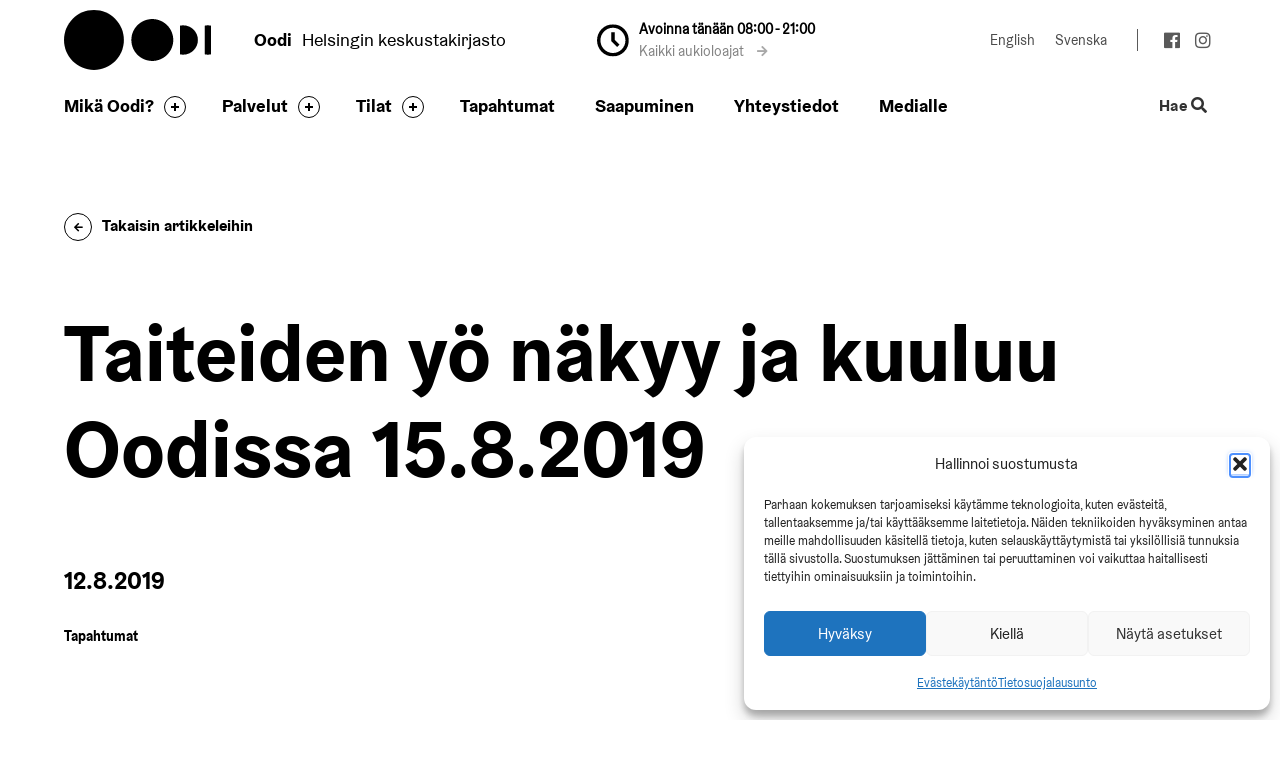

--- FILE ---
content_type: text/html; charset=UTF-8
request_url: https://oodihelsinki.fi/taiteiden-yo-nakyy-ja-kuuluu-oodissa-15-8/
body_size: 16049
content:
<!doctype html> <html class="no-js" lang="fi" data-wpml=> <head> <meta charset="utf-8"> <meta http-equiv="X-UA-Compatible" content="IE=edge,chrome=1"> <meta name="viewport" content="width=device-width, initial-scale=1.0"> <link rel="dns-prefetch" href="//cdnjs.cloudflare.com"> <link rel="dns-prefetch" href="//fonts.googleapis.com"> <link rel="dns-prefetch" href="//ajax.googleapis.com"> <link rel="dns-prefetch" href="//s3.amazonaws.com"> <link rel="dns-prefetch" href="//use.fontawesome.com"> <meta name='robots' content='index, follow, max-image-preview:large, max-snippet:-1, max-video-preview:-1' /> <link rel="alternate" hreflang="fi" href="https://oodihelsinki.fi/taiteiden-yo-nakyy-ja-kuuluu-oodissa-15-8/" /> <link rel="alternate" hreflang="x-default" href="https://oodihelsinki.fi/taiteiden-yo-nakyy-ja-kuuluu-oodissa-15-8/" /> <title>Taiteiden yö näkyy ja kuuluu Oodissa 15.8.2019 - Oodi</title> <link rel="canonical" href="http://oodihelsinki.fi/taiteiden-yo-nakyy-ja-kuuluu-oodissa-15-8/" /> <meta property="og:locale" content="fi_FI" /> <meta property="og:type" content="article" /> <meta property="og:title" content="Taiteiden yö näkyy ja kuuluu Oodissa 15.8.2019 - Oodi" /> <meta property="og:description" content="Taiteiden yö näkyy ja kuuluu Oodissa monipuolisena ohjelmana. Muodonmuutos-maratonilla kuullaan Franz Kafkan klassikkoteos ääneen luettuna. Musiikkitarjonnasta vastaavat mustalaismusiikkia soittava Valkolaiset, kaukasialaisyhtye Kavkaz, Kuorojen kierrokseen osallistuvat kuorot sekä akustistista punkkia esittävä Kirkuvien raivohullujen puolue. Alakerran aulan Dance Croquis- ja Figureprints-tunneilla tanssi ja kuvataide yhdistyvät kiehtovalla tavalla. Helsinki-info tarjoaa Taiteiden yönä eri kielisiä opastuskierroksia sekä mahdollisuuden tutustua [&hellip;]" /> <meta property="og:url" content="https://oodihelsinki.fi/taiteiden-yo-nakyy-ja-kuuluu-oodissa-15-8/" /> <meta property="og:site_name" content="Oodi" /> <meta property="article:published_time" content="2019-08-12T10:11:28+00:00" /> <meta property="article:modified_time" content="2025-12-02T12:26:27+00:00" /> <meta property="og:image" content="https://oodihelsinki.fi/wp-content/uploads/2013/06/Oodi_Taiteiden_yo_1920x1080.jpg" /> <meta property="og:image:width" content="1920" /> <meta property="og:image:height" content="1080" /> <meta property="og:image:type" content="image/jpeg" /> <meta name="author" content="Soila" /> <meta name="twitter:card" content="summary_large_image" /> <meta name="twitter:label1" content="Written by" /> <meta name="twitter:data1" content="Soila" /> <meta name="twitter:label2" content="Est. reading time" /> <meta name="twitter:data2" content="6 minutes" /> <script type="application/ld+json" class="yoast-schema-graph">{"@context":"https://schema.org","@graph":[{"@type":"Article","@id":"https://oodihelsinki.fi/taiteiden-yo-nakyy-ja-kuuluu-oodissa-15-8/#article","isPartOf":{"@id":"https://oodihelsinki.fi/taiteiden-yo-nakyy-ja-kuuluu-oodissa-15-8/"},"author":{"name":"Soila","@id":"https://oodihelsinki.fi/#/schema/person/f1a94c2079ddda0dd68f746196d84811"},"headline":"Taiteiden yö näkyy ja kuuluu Oodissa 15.8.2019","datePublished":"2019-08-12T10:11:28+00:00","dateModified":"2025-12-02T12:26:27+00:00","mainEntityOfPage":{"@id":"https://oodihelsinki.fi/taiteiden-yo-nakyy-ja-kuuluu-oodissa-15-8/"},"wordCount":882,"commentCount":0,"image":{"@id":"https://oodihelsinki.fi/taiteiden-yo-nakyy-ja-kuuluu-oodissa-15-8/#primaryimage"},"thumbnailUrl":"https://oodihelsinki.fi/wp-content/uploads/2013/06/Oodi_Taiteiden_yo_1920x1080.jpg","keywords":["Tapahtumat"],"articleSection":["Tapahtumat","Uutiset"],"inLanguage":"fi","potentialAction":[{"@type":"CommentAction","name":"Comment","target":["https://oodihelsinki.fi/taiteiden-yo-nakyy-ja-kuuluu-oodissa-15-8/#respond"]}]},{"@type":"WebPage","@id":"https://oodihelsinki.fi/taiteiden-yo-nakyy-ja-kuuluu-oodissa-15-8/","url":"https://oodihelsinki.fi/taiteiden-yo-nakyy-ja-kuuluu-oodissa-15-8/","name":"Taiteiden yö näkyy ja kuuluu Oodissa 15.8.2019 - Oodi","isPartOf":{"@id":"https://oodihelsinki.fi/#website"},"primaryImageOfPage":{"@id":"https://oodihelsinki.fi/taiteiden-yo-nakyy-ja-kuuluu-oodissa-15-8/#primaryimage"},"image":{"@id":"https://oodihelsinki.fi/taiteiden-yo-nakyy-ja-kuuluu-oodissa-15-8/#primaryimage"},"thumbnailUrl":"https://oodihelsinki.fi/wp-content/uploads/2013/06/Oodi_Taiteiden_yo_1920x1080.jpg","datePublished":"2019-08-12T10:11:28+00:00","dateModified":"2025-12-02T12:26:27+00:00","author":{"@id":"https://oodihelsinki.fi/#/schema/person/f1a94c2079ddda0dd68f746196d84811"},"breadcrumb":{"@id":"https://oodihelsinki.fi/taiteiden-yo-nakyy-ja-kuuluu-oodissa-15-8/#breadcrumb"},"inLanguage":"fi","potentialAction":[{"@type":"ReadAction","target":["https://oodihelsinki.fi/taiteiden-yo-nakyy-ja-kuuluu-oodissa-15-8/"]}]},{"@type":"ImageObject","inLanguage":"fi","@id":"https://oodihelsinki.fi/taiteiden-yo-nakyy-ja-kuuluu-oodissa-15-8/#primaryimage","url":"https://oodihelsinki.fi/wp-content/uploads/2013/06/Oodi_Taiteiden_yo_1920x1080.jpg","contentUrl":"https://oodihelsinki.fi/wp-content/uploads/2013/06/Oodi_Taiteiden_yo_1920x1080.jpg","width":1920,"height":1080,"caption":"Kuvituskuva / Dekorativ bild / Decorative image"},{"@type":"BreadcrumbList","@id":"https://oodihelsinki.fi/taiteiden-yo-nakyy-ja-kuuluu-oodissa-15-8/#breadcrumb","itemListElement":[{"@type":"ListItem","position":1,"name":"Uutiset","item":"https://oodihelsinki.fi/uutiset/"},{"@type":"ListItem","position":2,"name":"Tapahtumat","item":"https://oodihelsinki.fi/tag/tapahtumat/"},{"@type":"ListItem","position":3,"name":"Taiteiden yö näkyy ja kuuluu Oodissa 15.8.2019"}]},{"@type":"WebSite","@id":"https://oodihelsinki.fi/#website","url":"https://oodihelsinki.fi/","name":"Oodi","description":"","potentialAction":[{"@type":"SearchAction","target":{"@type":"EntryPoint","urlTemplate":"https://oodihelsinki.fi/?s={search_term_string}"},"query-input":{"@type":"PropertyValueSpecification","valueRequired":true,"valueName":"search_term_string"}}],"inLanguage":"fi"},{"@type":"Person","@id":"https://oodihelsinki.fi/#/schema/person/f1a94c2079ddda0dd68f746196d84811","name":"Soila","url":"https://oodihelsinki.fi/author/soila/"}]}</script> <link rel='dns-prefetch' href='//code.jquery.com' /> <link rel='dns-prefetch' href='//cdnjs.cloudflare.com' /> <link rel='dns-prefetch' href='//assets.juicer.io' /> <link rel='dns-prefetch' href='//use.fontawesome.com' /> <style id='wp-img-auto-sizes-contain-inline-css' type='text/css'>
img:is([sizes=auto i],[sizes^="auto," i]){contain-intrinsic-size:3000px 1500px}
/*# sourceURL=wp-img-auto-sizes-contain-inline-css */
</style> <link rel='stylesheet' id='wp-block-library-css' href='https://oodihelsinki.fi/wp-includes/css/dist/block-library/style.min.css' type='text/css' media='all' /> <style id='global-styles-inline-css' type='text/css'>
:root{--wp--preset--aspect-ratio--square: 1;--wp--preset--aspect-ratio--4-3: 4/3;--wp--preset--aspect-ratio--3-4: 3/4;--wp--preset--aspect-ratio--3-2: 3/2;--wp--preset--aspect-ratio--2-3: 2/3;--wp--preset--aspect-ratio--16-9: 16/9;--wp--preset--aspect-ratio--9-16: 9/16;--wp--preset--color--black: #000000;--wp--preset--color--cyan-bluish-gray: #abb8c3;--wp--preset--color--white: #ffffff;--wp--preset--color--pale-pink: #f78da7;--wp--preset--color--vivid-red: #cf2e2e;--wp--preset--color--luminous-vivid-orange: #ff6900;--wp--preset--color--luminous-vivid-amber: #fcb900;--wp--preset--color--light-green-cyan: #7bdcb5;--wp--preset--color--vivid-green-cyan: #00d084;--wp--preset--color--pale-cyan-blue: #8ed1fc;--wp--preset--color--vivid-cyan-blue: #0693e3;--wp--preset--color--vivid-purple: #9b51e0;--wp--preset--gradient--vivid-cyan-blue-to-vivid-purple: linear-gradient(135deg,rgb(6,147,227) 0%,rgb(155,81,224) 100%);--wp--preset--gradient--light-green-cyan-to-vivid-green-cyan: linear-gradient(135deg,rgb(122,220,180) 0%,rgb(0,208,130) 100%);--wp--preset--gradient--luminous-vivid-amber-to-luminous-vivid-orange: linear-gradient(135deg,rgb(252,185,0) 0%,rgb(255,105,0) 100%);--wp--preset--gradient--luminous-vivid-orange-to-vivid-red: linear-gradient(135deg,rgb(255,105,0) 0%,rgb(207,46,46) 100%);--wp--preset--gradient--very-light-gray-to-cyan-bluish-gray: linear-gradient(135deg,rgb(238,238,238) 0%,rgb(169,184,195) 100%);--wp--preset--gradient--cool-to-warm-spectrum: linear-gradient(135deg,rgb(74,234,220) 0%,rgb(151,120,209) 20%,rgb(207,42,186) 40%,rgb(238,44,130) 60%,rgb(251,105,98) 80%,rgb(254,248,76) 100%);--wp--preset--gradient--blush-light-purple: linear-gradient(135deg,rgb(255,206,236) 0%,rgb(152,150,240) 100%);--wp--preset--gradient--blush-bordeaux: linear-gradient(135deg,rgb(254,205,165) 0%,rgb(254,45,45) 50%,rgb(107,0,62) 100%);--wp--preset--gradient--luminous-dusk: linear-gradient(135deg,rgb(255,203,112) 0%,rgb(199,81,192) 50%,rgb(65,88,208) 100%);--wp--preset--gradient--pale-ocean: linear-gradient(135deg,rgb(255,245,203) 0%,rgb(182,227,212) 50%,rgb(51,167,181) 100%);--wp--preset--gradient--electric-grass: linear-gradient(135deg,rgb(202,248,128) 0%,rgb(113,206,126) 100%);--wp--preset--gradient--midnight: linear-gradient(135deg,rgb(2,3,129) 0%,rgb(40,116,252) 100%);--wp--preset--font-size--small: 13px;--wp--preset--font-size--medium: 20px;--wp--preset--font-size--large: 36px;--wp--preset--font-size--x-large: 42px;--wp--preset--spacing--20: 0.44rem;--wp--preset--spacing--30: 0.67rem;--wp--preset--spacing--40: 1rem;--wp--preset--spacing--50: 1.5rem;--wp--preset--spacing--60: 2.25rem;--wp--preset--spacing--70: 3.38rem;--wp--preset--spacing--80: 5.06rem;--wp--preset--shadow--natural: 6px 6px 9px rgba(0, 0, 0, 0.2);--wp--preset--shadow--deep: 12px 12px 50px rgba(0, 0, 0, 0.4);--wp--preset--shadow--sharp: 6px 6px 0px rgba(0, 0, 0, 0.2);--wp--preset--shadow--outlined: 6px 6px 0px -3px rgb(255, 255, 255), 6px 6px rgb(0, 0, 0);--wp--preset--shadow--crisp: 6px 6px 0px rgb(0, 0, 0);}:where(.is-layout-flex){gap: 0.5em;}:where(.is-layout-grid){gap: 0.5em;}body .is-layout-flex{display: flex;}.is-layout-flex{flex-wrap: wrap;align-items: center;}.is-layout-flex > :is(*, div){margin: 0;}body .is-layout-grid{display: grid;}.is-layout-grid > :is(*, div){margin: 0;}:where(.wp-block-columns.is-layout-flex){gap: 2em;}:where(.wp-block-columns.is-layout-grid){gap: 2em;}:where(.wp-block-post-template.is-layout-flex){gap: 1.25em;}:where(.wp-block-post-template.is-layout-grid){gap: 1.25em;}.has-black-color{color: var(--wp--preset--color--black) !important;}.has-cyan-bluish-gray-color{color: var(--wp--preset--color--cyan-bluish-gray) !important;}.has-white-color{color: var(--wp--preset--color--white) !important;}.has-pale-pink-color{color: var(--wp--preset--color--pale-pink) !important;}.has-vivid-red-color{color: var(--wp--preset--color--vivid-red) !important;}.has-luminous-vivid-orange-color{color: var(--wp--preset--color--luminous-vivid-orange) !important;}.has-luminous-vivid-amber-color{color: var(--wp--preset--color--luminous-vivid-amber) !important;}.has-light-green-cyan-color{color: var(--wp--preset--color--light-green-cyan) !important;}.has-vivid-green-cyan-color{color: var(--wp--preset--color--vivid-green-cyan) !important;}.has-pale-cyan-blue-color{color: var(--wp--preset--color--pale-cyan-blue) !important;}.has-vivid-cyan-blue-color{color: var(--wp--preset--color--vivid-cyan-blue) !important;}.has-vivid-purple-color{color: var(--wp--preset--color--vivid-purple) !important;}.has-black-background-color{background-color: var(--wp--preset--color--black) !important;}.has-cyan-bluish-gray-background-color{background-color: var(--wp--preset--color--cyan-bluish-gray) !important;}.has-white-background-color{background-color: var(--wp--preset--color--white) !important;}.has-pale-pink-background-color{background-color: var(--wp--preset--color--pale-pink) !important;}.has-vivid-red-background-color{background-color: var(--wp--preset--color--vivid-red) !important;}.has-luminous-vivid-orange-background-color{background-color: var(--wp--preset--color--luminous-vivid-orange) !important;}.has-luminous-vivid-amber-background-color{background-color: var(--wp--preset--color--luminous-vivid-amber) !important;}.has-light-green-cyan-background-color{background-color: var(--wp--preset--color--light-green-cyan) !important;}.has-vivid-green-cyan-background-color{background-color: var(--wp--preset--color--vivid-green-cyan) !important;}.has-pale-cyan-blue-background-color{background-color: var(--wp--preset--color--pale-cyan-blue) !important;}.has-vivid-cyan-blue-background-color{background-color: var(--wp--preset--color--vivid-cyan-blue) !important;}.has-vivid-purple-background-color{background-color: var(--wp--preset--color--vivid-purple) !important;}.has-black-border-color{border-color: var(--wp--preset--color--black) !important;}.has-cyan-bluish-gray-border-color{border-color: var(--wp--preset--color--cyan-bluish-gray) !important;}.has-white-border-color{border-color: var(--wp--preset--color--white) !important;}.has-pale-pink-border-color{border-color: var(--wp--preset--color--pale-pink) !important;}.has-vivid-red-border-color{border-color: var(--wp--preset--color--vivid-red) !important;}.has-luminous-vivid-orange-border-color{border-color: var(--wp--preset--color--luminous-vivid-orange) !important;}.has-luminous-vivid-amber-border-color{border-color: var(--wp--preset--color--luminous-vivid-amber) !important;}.has-light-green-cyan-border-color{border-color: var(--wp--preset--color--light-green-cyan) !important;}.has-vivid-green-cyan-border-color{border-color: var(--wp--preset--color--vivid-green-cyan) !important;}.has-pale-cyan-blue-border-color{border-color: var(--wp--preset--color--pale-cyan-blue) !important;}.has-vivid-cyan-blue-border-color{border-color: var(--wp--preset--color--vivid-cyan-blue) !important;}.has-vivid-purple-border-color{border-color: var(--wp--preset--color--vivid-purple) !important;}.has-vivid-cyan-blue-to-vivid-purple-gradient-background{background: var(--wp--preset--gradient--vivid-cyan-blue-to-vivid-purple) !important;}.has-light-green-cyan-to-vivid-green-cyan-gradient-background{background: var(--wp--preset--gradient--light-green-cyan-to-vivid-green-cyan) !important;}.has-luminous-vivid-amber-to-luminous-vivid-orange-gradient-background{background: var(--wp--preset--gradient--luminous-vivid-amber-to-luminous-vivid-orange) !important;}.has-luminous-vivid-orange-to-vivid-red-gradient-background{background: var(--wp--preset--gradient--luminous-vivid-orange-to-vivid-red) !important;}.has-very-light-gray-to-cyan-bluish-gray-gradient-background{background: var(--wp--preset--gradient--very-light-gray-to-cyan-bluish-gray) !important;}.has-cool-to-warm-spectrum-gradient-background{background: var(--wp--preset--gradient--cool-to-warm-spectrum) !important;}.has-blush-light-purple-gradient-background{background: var(--wp--preset--gradient--blush-light-purple) !important;}.has-blush-bordeaux-gradient-background{background: var(--wp--preset--gradient--blush-bordeaux) !important;}.has-luminous-dusk-gradient-background{background: var(--wp--preset--gradient--luminous-dusk) !important;}.has-pale-ocean-gradient-background{background: var(--wp--preset--gradient--pale-ocean) !important;}.has-electric-grass-gradient-background{background: var(--wp--preset--gradient--electric-grass) !important;}.has-midnight-gradient-background{background: var(--wp--preset--gradient--midnight) !important;}.has-small-font-size{font-size: var(--wp--preset--font-size--small) !important;}.has-medium-font-size{font-size: var(--wp--preset--font-size--medium) !important;}.has-large-font-size{font-size: var(--wp--preset--font-size--large) !important;}.has-x-large-font-size{font-size: var(--wp--preset--font-size--x-large) !important;}
/*# sourceURL=global-styles-inline-css */
</style> <style id='classic-theme-styles-inline-css' type='text/css'>
/*! This file is auto-generated */
.wp-block-button__link{color:#fff;background-color:#32373c;border-radius:9999px;box-shadow:none;text-decoration:none;padding:calc(.667em + 2px) calc(1.333em + 2px);font-size:1.125em}.wp-block-file__button{background:#32373c;color:#fff;text-decoration:none}
/*# sourceURL=/wp-includes/css/classic-themes.min.css */
</style> <link rel='stylesheet' id='cmplz-general-css' href='https://oodihelsinki.fi/wp-content/plugins/complianz-gdpr-premium/assets/css/cookieblocker.min.css' type='text/css' media='all' /> <link rel='stylesheet' id='font-awesome-css' href='https://use.fontawesome.com/releases/v5.3.1/css/all.css' type='text/css' media='all' /> <link rel='stylesheet' id='swiss-css-css' href='https://oodihelsinki.fi/wp-content/themes/swiss-oodihelsinki/assets/dist/css/bundle.css' type='text/css' media='all' /> <link rel='stylesheet' id='juicer-css-css' href='//assets.juicer.io/embed.css' type='text/css' media='all' /> <link rel='stylesheet' id='searchwp-live-search-css' href='https://oodihelsinki.fi/wp-content/plugins/searchwp-live-ajax-search/assets/styles/style.min.css' type='text/css' media='all' /> <style id='searchwp-live-search-inline-css' type='text/css'>
.searchwp-live-search-result .searchwp-live-search-result--title a {
  font-size: 16px;
}
.searchwp-live-search-result .searchwp-live-search-result--price {
  font-size: 14px;
}
.searchwp-live-search-result .searchwp-live-search-result--add-to-cart .button {
  font-size: 14px;
}

/*# sourceURL=searchwp-live-search-inline-css */
</style> <script type="text/javascript" src="//code.jquery.com/jquery-3.5.1.min.js" id="jquery-js"></script> <script type="text/javascript" src="//cdnjs.cloudflare.com/ajax/libs/modernizr/2.8.3/modernizr.min.js" id="modernizr-js"></script> <meta name="generator" content="WPML ver:4.5.14 stt:1,18,51;" /> <style>.cmplz-hidden {
					display: none !important;
				}</style><meta name="helsinki-matomo" content="989"> <script>var _paq = window._paq = window._paq || []; _paq.push(['trackPageView']); _paq.push(['enableLinkTracking']); (function() { var u="//webanalytics.digiaiiris.com/js/"; _paq.push(['setTrackerUrl', u+'tracker.php']); _paq.push(['setSiteId', '989']); var d=document, g=d.createElement('script'), s=d.getElementsByTagName('script')[0]; g.async=true; g.src=u+'piwik.min.js'; s.parentNode.insertBefore(g,s); })();</script><link rel="icon" href="https://oodihelsinki.fi/wp-content/uploads/2018/05/apple-touch-icon-152x152-150x150.png" sizes="32x32" /> <link rel="icon" href="https://oodihelsinki.fi/wp-content/uploads/2018/05/apple-touch-icon-152x152.png" sizes="192x192" /> <link rel="apple-touch-icon" href="https://oodihelsinki.fi/wp-content/uploads/2018/05/apple-touch-icon-152x152.png" /> <meta name="msapplication-TileImage" content="https://oodihelsinki.fi/wp-content/uploads/2018/05/apple-touch-icon-152x152.png" /> <script>
    if (window.jQuery) {
        if(!window.$) $ = jQuery;
    }
    </script> </head> <body class="wp-singular post-template-default single single-post postid-20816 single-format-standard wp-theme-swiss-oodihelsinki"> <!--[if lt IE 8]> <div class="c-chromeframe"> You are using an <strong>outdated</strong> browser. Please <a href="http://browsehappy.com/">upgrade your browser</a> to improve your experience. </div> <![endif]--> <a href="#c" class="c-skip-to-content js-skip-to-content"> Siirry suoraan sisältöön</a> <header class="b-site-header js-site-header"> <div class="b-site-header__container"> <a class="b-site-header__logo" href="https://oodihelsinki.fi" title="Oodi">Oodi</a> <div class="b-site-header__slogan"> <div class="c-slogan"> <p><span>Oodi</span>Helsingin keskustakirjasto</p> </div> </div> <div class="b-site-header__opening-times-wrapper"> <div class="b-site-header__opening-times-wrapper__clock"> <i class="c-icon c-icon__clock"></i> </div> <div class="b-site-header__opening-times-wrapper__content"> <div class="b-site-header__opening-times-wrapper__content__time"> Avoinna tänään 08:00 - 21:00 </div> <div class="b-site-header__opening-times-wrapper__content__link"> <a href="https://www.oodihelsinki.fi/saapuminen/#aukioloajat">Kaikki aukioloajat <i class="fa fa-arrow-right"></i></a> </div> </div> </div> <div class="b-site-header__extras"> <div class="c-language-switcher"></span><a class="c-language-switcher__item" href="https://oodihelsinki.fi/en/" lang="en" aria-label="Vaihda kieleksi: English">English</a><a class="c-language-switcher__item" href="https://oodihelsinki.fi/sv/" lang="sv" aria-label="Vaihda kieleksi: Svenska">Svenska</a></div> <div class="c-social-media"> <ul class="c-social-media__list"> <li><a href="https://www.facebook.com/keskustakirjastoOodi/" title="facebook"><i class="fab fa-facebook" aria-hidden="true"></i></a></li> <li><a href="https://www.instagram.com/oodihelsinki/" title="instagram"><i class="fab fa-instagram" aria-hidden="true"></i></a></li> </ul> </div> </div> </div> </header> <section class="b-navbar js-navbar js-sticky" role="navigation"> <div class="b-navbar__container"> <a tabindex="-1" class="b-navbar__logo js-navbar-logo" href="https://oodihelsinki.fi" title="Oodi"></a> <div class="b-navbar__navigation"> <nav class="c-primary-navigation"><ul id="menu-primary-navigation-fi" class="c-primary-navigation__items"><li class=" c-primary-navigation__item has-children " ><a href="https://oodihelsinki.fi/mika-oodi/" href="https://oodihelsinki.fi/mika-oodi/">Mikä Oodi?</a> <button class="c-circle-plus js-menu-toggle closed" aria-expanded="false" aria-label="Avaa alavalikko" tabindex="0"> <div class="circle"> <div class="horizontal"></div> <div class="vertical"></div> </div> </button><ul class="c-primary-navigation__submenu js-submenu"><li><ul class="c-primary-navigation__submenu--inner"><li class=" c-primary-navigation__item " ><a href="https://oodihelsinki.fi/mika-oodi/arkkitehtuuri/" href="https://oodihelsinki.fi/mika-oodi/arkkitehtuuri/">Arkkitehtuuri</a></li><li class=" c-primary-navigation__item " ><a href="https://oodihelsinki.fi/mika-oodi/oodin-kumppanit/" href="https://oodihelsinki.fi/mika-oodi/oodin-kumppanit/">Oodin kumppanit</a></li><li class=" c-primary-navigation__item " ><a href="https://oodihelsinki.fi/mika-oodi/oodi-selkokielella/" href="https://oodihelsinki.fi/mika-oodi/oodi-selkokielella/">Oodi selkokielellä</a></li><li class=" c-primary-navigation__item " ><a href="https://oodihelsinki.fi/mika-oodi/taide/" href="https://oodihelsinki.fi/mika-oodi/taide/">Taide</a></li><li class=" c-primary-navigation__item " ><a href="https://oodihelsinki.fi/mika-oodi/tutustumiskierrokset/" href="https://oodihelsinki.fi/mika-oodi/tutustumiskierrokset/">Tutustumiskierrokset</a></li><li class=" c-primary-navigation__item " ><a href="https://oodihelsinki.fi/mika-oodi/usein-kysyttya/" href="https://oodihelsinki.fi/mika-oodi/usein-kysyttya/">Usein kysyttyä</a></li><li class=" c-primary-navigation__item " ><a href="https://oodihelsinki.fi/uutiset/" href="https://oodihelsinki.fi/uutiset/">Uutiset</a></li></ul></li></ul></li><li class=" c-primary-navigation__item has-children " ><a href="https://oodihelsinki.fi/palvelut/" href="https://oodihelsinki.fi/palvelut/">Palvelut</a> <button class="c-circle-plus js-menu-toggle closed" aria-expanded="false" aria-label="Avaa alavalikko" tabindex="0"> <div class="circle"> <div class="horizontal"></div> <div class="vertical"></div> </div> </button><ul class="c-primary-navigation__submenu js-submenu"><li><ul class="c-primary-navigation__submenu--inner"><li class=" c-primary-navigation__item " ><a href="https://oodihelsinki.fi/palvelut/kaupunkiverstas/" href="https://oodihelsinki.fi/palvelut/kaupunkiverstas/">Kaupunkiverstas</a></li><li class=" c-primary-navigation__item " ><a href="https://oodihelsinki.fi/palvelut/kirjallisuus/" href="https://oodihelsinki.fi/palvelut/kirjallisuus/">Kirjallisuus</a></li><li class=" c-primary-navigation__item " ><a href="https://oodihelsinki.fi/palvelut/lapset-ja-perheet/" href="https://oodihelsinki.fi/palvelut/lapset-ja-perheet/">Lapset ja perheet</a></li><li class=" c-primary-navigation__item " ><a href="https://oodihelsinki.fi/palvelut/opiskelu-ja-tyoskentely/" href="https://oodihelsinki.fi/palvelut/opiskelu-ja-tyoskentely/">Opiskelu ja työskentely</a></li><li class=" c-primary-navigation__item " ><a href="https://oodihelsinki.fi/palvelut/pelipalvelut/" href="https://oodihelsinki.fi/palvelut/pelipalvelut/">Pelipalvelut</a></li><li class=" c-primary-navigation__item " ><a href="https://oodihelsinki.fi/palvelut/studiot/" href="https://oodihelsinki.fi/palvelut/studiot/">Studiot</a></li></ul></li></ul></li><li class=" c-primary-navigation__item has-children " ><a href="https://oodihelsinki.fi/tilat/" href="https://oodihelsinki.fi/tilat/">Tilat</a> <button class="c-circle-plus js-menu-toggle closed" aria-expanded="false" aria-label="Avaa alavalikko" tabindex="0"> <div class="circle"> <div class="horizontal"></div> <div class="vertical"></div> </div> </button><ul class="c-primary-navigation__submenu js-submenu"><li><ul class="c-primary-navigation__submenu--inner"><li class=" c-primary-navigation__item " ><a href="https://oodihelsinki.fi/esteettomyys/" href="https://oodihelsinki.fi/esteettomyys/">Esteettömyys</a></li><li class=" c-primary-navigation__item " ><a href="https://oodihelsinki.fi/tilat/jarjesta-tapahtuma/" href="https://oodihelsinki.fi/tilat/jarjesta-tapahtuma/">Järjestä tapahtuma</a></li><li class=" c-primary-navigation__item " ><a href="https://oodihelsinki.fi/tilat/kerrokset/" href="https://oodihelsinki.fi/tilat/kerrokset/">Kerrokset</a></li><li class=" c-primary-navigation__item " ><a href="https://360.northmanvr.com/F1utgPQ3E0/12117835p,2885027m,6.11h,89.76t" href="https://360.northmanvr.com/F1utgPQ3E0/12117835p,2885027m,6.11h,89.76t">Oodi 360°</a></li><li class=" c-primary-navigation__item " ><a href="https://oodihelsinki.fi/tilat/vuokraa-tila/" href="https://oodihelsinki.fi/tilat/vuokraa-tila/">Vuokraa tila</a></li></ul></li></ul></li><li class=" c-primary-navigation__item " ><a href="https://oodihelsinki.fi/tapahtumat/" href="https://oodihelsinki.fi/tapahtumat/">Tapahtumat</a></li><li class=" c-primary-navigation__item " ><a href="https://oodihelsinki.fi/saapuminen/" href="https://oodihelsinki.fi/saapuminen/">Saapuminen</a></li><li class=" c-primary-navigation__item " ><a href="https://oodihelsinki.fi/yhteystiedot/" href="https://oodihelsinki.fi/yhteystiedot/">Yhteystiedot</a></li><li class=" c-primary-navigation__item " ><a href="https://oodihelsinki.fi/medialle/" href="https://oodihelsinki.fi/medialle/">Medialle</a></li></ul></nav> </div> <div class="b-navbar__extras"> <button class="c-search-toggle js-site-search-toggle" aria-expanded="false" aria-label="Käytä sivuston hakutoimintoa"> Hae <i class="fa fa-search"></i> </button> </div> <div aria-label="Open mobile menu" role="button" aria-pressed="false" class="c-mobile-toggle" tabindex="0"> <div></div> <div></div> <div></div> </div> </div> <div class="b-navbar__mobile-wrapper js-navbar-mobile-wrapper"> <div class="b-navbar__mobile-wrapper__container"> <div class="b-navbar__mobile-wrapper__content"> <nav class="c-primary-navigation"><ul id="menu-primary-navigation-fi-1" class="c-primary-navigation__items"><li class=" c-primary-navigation__item has-children " ><a href="https://oodihelsinki.fi/mika-oodi/" href="https://oodihelsinki.fi/mika-oodi/">Mikä Oodi?</a> <button class="c-circle-plus js-menu-toggle closed" aria-expanded="false" aria-label="Avaa alavalikko" tabindex="0"> <div class="circle"> <div class="horizontal"></div> <div class="vertical"></div> </div> </button><ul class="c-primary-navigation__submenu js-submenu"><li><ul class="c-primary-navigation__submenu--inner"><li class=" c-primary-navigation__item " ><a href="https://oodihelsinki.fi/mika-oodi/arkkitehtuuri/" href="https://oodihelsinki.fi/mika-oodi/arkkitehtuuri/">Arkkitehtuuri</a></li><li class=" c-primary-navigation__item " ><a href="https://oodihelsinki.fi/mika-oodi/oodin-kumppanit/" href="https://oodihelsinki.fi/mika-oodi/oodin-kumppanit/">Oodin kumppanit</a></li><li class=" c-primary-navigation__item " ><a href="https://oodihelsinki.fi/mika-oodi/oodi-selkokielella/" href="https://oodihelsinki.fi/mika-oodi/oodi-selkokielella/">Oodi selkokielellä</a></li><li class=" c-primary-navigation__item " ><a href="https://oodihelsinki.fi/mika-oodi/taide/" href="https://oodihelsinki.fi/mika-oodi/taide/">Taide</a></li><li class=" c-primary-navigation__item " ><a href="https://oodihelsinki.fi/mika-oodi/tutustumiskierrokset/" href="https://oodihelsinki.fi/mika-oodi/tutustumiskierrokset/">Tutustumiskierrokset</a></li><li class=" c-primary-navigation__item " ><a href="https://oodihelsinki.fi/mika-oodi/usein-kysyttya/" href="https://oodihelsinki.fi/mika-oodi/usein-kysyttya/">Usein kysyttyä</a></li><li class=" c-primary-navigation__item " ><a href="https://oodihelsinki.fi/uutiset/" href="https://oodihelsinki.fi/uutiset/">Uutiset</a></li></ul></li></ul></li><li class=" c-primary-navigation__item has-children " ><a href="https://oodihelsinki.fi/palvelut/" href="https://oodihelsinki.fi/palvelut/">Palvelut</a> <button class="c-circle-plus js-menu-toggle closed" aria-expanded="false" aria-label="Avaa alavalikko" tabindex="0"> <div class="circle"> <div class="horizontal"></div> <div class="vertical"></div> </div> </button><ul class="c-primary-navigation__submenu js-submenu"><li><ul class="c-primary-navigation__submenu--inner"><li class=" c-primary-navigation__item " ><a href="https://oodihelsinki.fi/palvelut/kaupunkiverstas/" href="https://oodihelsinki.fi/palvelut/kaupunkiverstas/">Kaupunkiverstas</a></li><li class=" c-primary-navigation__item " ><a href="https://oodihelsinki.fi/palvelut/kirjallisuus/" href="https://oodihelsinki.fi/palvelut/kirjallisuus/">Kirjallisuus</a></li><li class=" c-primary-navigation__item " ><a href="https://oodihelsinki.fi/palvelut/lapset-ja-perheet/" href="https://oodihelsinki.fi/palvelut/lapset-ja-perheet/">Lapset ja perheet</a></li><li class=" c-primary-navigation__item " ><a href="https://oodihelsinki.fi/palvelut/opiskelu-ja-tyoskentely/" href="https://oodihelsinki.fi/palvelut/opiskelu-ja-tyoskentely/">Opiskelu ja työskentely</a></li><li class=" c-primary-navigation__item " ><a href="https://oodihelsinki.fi/palvelut/pelipalvelut/" href="https://oodihelsinki.fi/palvelut/pelipalvelut/">Pelipalvelut</a></li><li class=" c-primary-navigation__item " ><a href="https://oodihelsinki.fi/palvelut/studiot/" href="https://oodihelsinki.fi/palvelut/studiot/">Studiot</a></li></ul></li></ul></li><li class=" c-primary-navigation__item has-children " ><a href="https://oodihelsinki.fi/tilat/" href="https://oodihelsinki.fi/tilat/">Tilat</a> <button class="c-circle-plus js-menu-toggle closed" aria-expanded="false" aria-label="Avaa alavalikko" tabindex="0"> <div class="circle"> <div class="horizontal"></div> <div class="vertical"></div> </div> </button><ul class="c-primary-navigation__submenu js-submenu"><li><ul class="c-primary-navigation__submenu--inner"><li class=" c-primary-navigation__item " ><a href="https://oodihelsinki.fi/esteettomyys/" href="https://oodihelsinki.fi/esteettomyys/">Esteettömyys</a></li><li class=" c-primary-navigation__item " ><a href="https://oodihelsinki.fi/tilat/jarjesta-tapahtuma/" href="https://oodihelsinki.fi/tilat/jarjesta-tapahtuma/">Järjestä tapahtuma</a></li><li class=" c-primary-navigation__item " ><a href="https://oodihelsinki.fi/tilat/kerrokset/" href="https://oodihelsinki.fi/tilat/kerrokset/">Kerrokset</a></li><li class=" c-primary-navigation__item " ><a href="https://360.northmanvr.com/F1utgPQ3E0/12117835p,2885027m,6.11h,89.76t" href="https://360.northmanvr.com/F1utgPQ3E0/12117835p,2885027m,6.11h,89.76t">Oodi 360°</a></li><li class=" c-primary-navigation__item " ><a href="https://oodihelsinki.fi/tilat/vuokraa-tila/" href="https://oodihelsinki.fi/tilat/vuokraa-tila/">Vuokraa tila</a></li></ul></li></ul></li><li class=" c-primary-navigation__item " ><a href="https://oodihelsinki.fi/tapahtumat/" href="https://oodihelsinki.fi/tapahtumat/">Tapahtumat</a></li><li class=" c-primary-navigation__item " ><a href="https://oodihelsinki.fi/saapuminen/" href="https://oodihelsinki.fi/saapuminen/">Saapuminen</a></li><li class=" c-primary-navigation__item " ><a href="https://oodihelsinki.fi/yhteystiedot/" href="https://oodihelsinki.fi/yhteystiedot/">Yhteystiedot</a></li><li class=" c-primary-navigation__item " ><a href="https://oodihelsinki.fi/medialle/" href="https://oodihelsinki.fi/medialle/">Medialle</a></li></ul></nav> </div> <div class="b-navbar__mobile-wrapper__footer"> <div class="c-language-switcher"></span><a class="c-language-switcher__item" href="https://oodihelsinki.fi/en/" lang="en" aria-label="Vaihda kieleksi: English">English</a><a class="c-language-switcher__item" href="https://oodihelsinki.fi/sv/" lang="sv" aria-label="Vaihda kieleksi: Svenska">Svenska</a></div> <div class="c-social-media"> <ul class="c-social-media__list"> <li><a href="https://www.facebook.com/keskustakirjastoOodi/" title="facebook"><i class="fab fa-facebook" aria-hidden="true"></i></a></li> <li><a href="https://www.instagram.com/oodihelsinki/" title="instagram"><i class="fab fa-instagram" aria-hidden="true"></i></a></li> </ul> </div> <img src=" https://oodihelsinki.fi/wp-content/themes/swiss-oodihelsinki/assets/img/helsinki-logo2.svg" alt="Oodi"> </div> </div> </div> <div class="c-site-search js-site-search"> <div class="c-site-search__container"> <form role="search" method="get" class="search-form c-site-search__form" action="https://oodihelsinki.fi/"> <label for="site-search" class="h-visibly-hidden">Haku:</label> <input id="site-search" type="text" class="c-site-search__input js-site-search-input search-form__field" placeholder="Haku" value="" name="s" data-swplive="true" data-swpengine="default" data-swpconfig="default" minlength="2" required/> <input type="submit" class="search-form__submit c-site-search__button" value="Haku" /> </form> <button aria-label="Sulje haku" class="c-site-search__close js-site-search-close">Sulje haku</button> </div> </div> </section> <div class="b-page-content" id="c" role="main"> <div> <section class="b-subpage-hero "> <div class="b-subpage-hero__container"> <div class="b-subpage-hero__text"> <div class="b-subpage-hero__text--inner b-subpage-hero__text--inner-blog"> <div class="b-subpage-hero__blog-main"> <div class="h-wysiwyg-html"> <a class="b-subpage-hero__back" href="https://oodihelsinki.fi/uutiset/"><i class="fas fa-arrow-left"></i>Takaisin artikkeleihin</a> <h1>Taiteiden yö näkyy ja kuuluu Oodissa 15.8.2019</h1> <div class="b-subpage-hero__extra"> <div class="c-event-meta"> <p class="c-event-header__datetime">12.8.2019</p> </div> </div> </div> </div> <div class="b-subpage-hero__blog-meta"> <div class="b-blog__single-meta"> <div class="c-blog-taxonomy__item"> <ul class="c-tags-ul"> <a href="https://oodihelsinki.fi/tag/tapahtumat/" rel="tag">Tapahtumat</a> </ul> </div> </div> </div> </div> </div> </div> <div class="b-subpage-hero__image" style="background-image:url(https://oodihelsinki.fi/wp-content/uploads/2013/06/Oodi_Taiteiden_yo_1920x1080-1920x1080.jpg)"></div> </section> </div> <section class="b-blog b-blog--single"> <div class="b-blog__container"> <div class="l-blog l-blog--single"> <div class="l-blog__content"> <div class="h-wysiwyg-html"> <article class="c-article" data-scheme-target> <div class="h3">Taiteiden yö näkyy ja kuuluu Oodissa monipuolisena ohjelmana. Muodonmuutos-maratonilla kuullaan Franz Kafkan klassikkoteos ääneen luettuna. Musiikkitarjonnasta vastaavat mustalaismusiikkia soittava Valkolaiset, kaukasialaisyhtye Kavkaz, Kuorojen kierrokseen osallistuvat kuorot sekä akustistista punkkia esittävä Kirkuvien raivohullujen puolue. Alakerran aulan Dance Croquis- ja Figureprints-tunneilla tanssi ja kuvataide yhdistyvät kiehtovalla tavalla. Helsinki-info tarjoaa Taiteiden yönä eri kielisiä opastuskierroksia sekä mahdollisuuden tutustua Oodin palveluihin. Bryggassa voi tutustua Helsinki &lt;3 ilmasto -näyttelyyn.</div> <p><strong>Vauvojen taiteiden yö</strong><br /> 15.30-18.45<br /> Keskustakirjasto Oodi, Leikkipuisto Loru, 1. krs</p> <p>Tervetuloa viettämään vauvojen taiteiden yötä Leikkipuisto Loruun Oodin ensimmäiseen kerrokseen!<br /> Vauvan ekologinen jalanjälki -työpaja klo 15.30–17.00, Temppuileva vauvatuokio klo 18–18.45.</p> <p><strong>Muodonmuutos-maraton</strong><br /> 17.00<br /> Keskustakirjasto Oodi, Kirjataivas, 3. krs</p> <p>Taiteilija Mika Johnsonin työryhmänsä kanssa luoma interaktiivinen tilainstallaatio VRwandlung Oodin Kuutiossa 6.-25.08.2019 inspiroi meitä järjestämään lukumaratonin Franz Kafkan pienoisromaanin Muodonmuutos ympärille.</p> <p>Taiteiden yönä 15.8. järjestettävässä Muodonmuutos-maratonissa luetaan koko teos ääneen yleisölle. Lukijoina toimivat Keskustakirjasto Oodin työntekijät ja luettavana on Aarno Peromiehen klassinen suomennos.</p> <p><strong>Mustalaistanssia ja -musiikkia</strong><br /> 18.00-19.00<br /> Keskustakirjasto Oodi, Maijansali, 1. krs</p> <p>Mustalaismusiikkiyhtye Valkolaiset esiintyy yhdessä tanssi ryhmä Ay Romalen (tanssikoulu Hilpeät Helmat). Musiikilla ja tanssilla ilmaistaan elämän iloa, mutta myös haikeita ja dramaattisia tunnelmia. Tule mukaan tunnelmoimaan!</p> <p>Meri-Sofia Lakos (laulu ja viulu), Liisa Repo (laulu), Turkka Wahlbäck (kontrabassobalalaikka), Rolf Storsjö (harmonikka), Juho Svenn (kitara). Tanssijat: Silja Koivisto, Marjo Kopra-Getov, Satu Lillak, Milla Laaksonen ja Anita Kurvinen (koreografia).</p> <p><strong>Kavkaz – kaukasialaista musiikkia</strong><br /> 19.00-19.30<br /> Keskustakirjasto Oodi, Maijansali, 1. krs</p> <p>Kavkaz on vuonna 2016 perustettu yhtye, joka esittää kansanmusiikkia Pohjois- ja Etelä-Kaukasiasta. Taiteiden yön ohjelmassa Oodissa kuullaan musiikkia Tsetsheniasta, Georgiasta ja muualta Kaukasiasta.</p> <p>Liza Umarova (laulu), Meri-Sofia Lakos (laulu, kieli-, puhallin- ja rytmisoittimet), Christoffer von Bonsdorff (harmonikka), Rolf Storsjö (harmonikka)</p> <p><strong>Elokuvanäytös Tervetuloa, ikävä (1958)</strong><br /> 17.00 (ja 17.8. 17.00)<br /> Keskustakirjasto Oodi, Kino Regina 1. krs<br /> Kieli: englanti, ruotsinkielinen tekstitys<br /> Draama, animaatio<br /> 94 min<br /> Liput: 7,50€, lue lisää <a href="http://kinoregina.fi/elokuva/190844/">kinoregina.fi</a></p> <p>Ihanan elämän ranskalaissisaressa isä ja tytär täyttävät sisäistä tyhjyyttään irtosuhteilla ja juhlinnalla, kunnes moraalin rappiota kyseenalaistava muukalainen rikkoo lumouksen ja tytär ajautuu törmäyskurssille vapauttaan uhkaavan naisen kanssa. Truffaut’n ja Godardin huomion herättänyt rooli sinetöi Sebergin tähtikuvan piirteet.</p> <p><strong>Elokuvanäytös Maborosi (1995)</strong><br /> 19.00 (ja 6.9. 20.45)<br /> Keskustakirjasto Oodi, Kino Regina 1. krs<br /> Kieli: japani, suomenkielinen tekstitys<br /> Draama, mysteeri<br /> 110 min<br /> Liput: 7,50 €, lue lisää <a href="http://kinoregina.fi/elokuva/774814/">kinoregina.fi</a></p> <p>Hirokazu Kore-edan ensimmäinen pitkä fiktio kertoo onnellisesti naimisissa olevasta pienen lapsen äidistä, Yumikosta, joka eräänä päivänä saa kuulla miehensä jääneen junan alle. Uusi avioliitto ja muutto kalastajakylään tuovat jälleen onnen, mutta vierailu äidin luona nostaa pintaan muistoja aviomiehestä, jonka kuolema vaikutti tahalliselta.</p> <p><strong>Eri kieliset tutustumiskierrokset Oodin</strong><br /> 17.00-19.00<br /> Keskustakirjasto Oodi, Helsinki-info 1. krs</p> <p>Tarjolla tutustumiskierroksia ja Oodin palveluiden esittelyä eri kielillä. Ilmoittaudu mukaan Helsinki-infon palvelupisteellä. Kierrokset: 17:00 arabia, 18:00 farsi, 18:00 ranska, 19:00 viro, 19:00 englanti.</p> <p><strong>Piirustuskilpailu koululaisille</strong><br /> 17.00-21.00<br /> Keskustakirjasto Oodi, EU@Oodi 1. krs</p> <p>Euroopan parlamentin Suomen-toimisto ja Euroopan komission Suomen-edustusto järjestävät koululaisille suunnatun piirustuskilpailun Taiteiden yön yhteydessä. Kilpailun aiheena on Euroopalle symboli: piirrä uusi lippu, vaakuna, logo tai maskotti.</p> <p><strong>Helsinki &lt;3 ilmasto –näyttely</strong><br /> 8.00-22.00<br /> Keskustakirjasto Oodi, Brygga, 1. krs</p> <p>Onko puhelimesi akku päässyt simahtamaan? Ei hätää, Bryggassa voit polkea virtaa puhelimeesi. Näyttelyssä voit tutustua tulevaisuuden Helsingin pikaratikka- ja baanaverkostoihin, antaa oman ilmastolupauksen sekä tutkia omia ruokavalintoja ruokakuutioiden avulla. Testaa samalla mikä Helsingin kaupunginosa olet! Osallisuustila Brygga on avoinna Oodin aukioloaikojen mukaisesti ja siihen voi tutustua omatoimisesti. Henkilökunta on paikalla arkisin kello 14–18.</p> <p><strong>Sarjakuvakeskus Croquis Oodissa</strong><br /> 19.00-21.00<br /> Keskustakirjasto Oodin, 1. krs aula</p> <p>Tanssijoille: Tanssi, improvisoi ja inspiroi taiteilijoita (19:00-20:00). Inspiroidu taiteilijoiden työstä ja käytä heidän taidettaan tanssiteoksesi pohjana (20.00-21.00).<br /> Taiteilijoille: Piirrä liikkuvia tanssijoita ja haasta itsesi. Tai nauti tanssijoiden esityksestä, jonka he luovat työsi pohjalta.</p> <p>Dance croquis on yhteisöllinen piirustustunti, jolle kaikki iästä riippumatta ovat tervetulleita. Tuo omat välineesi ja käytä liikkuvia tanssijoita elävinä malleina. Saatavilla joitakin piirustustarvikkeita.</p> <p>Figureprints-osuudessa Dance Croquis -tunnin aikana luodut teokset asetetaan jonoon aulan keskelle pääsisäänkäynniltä lainauspisteitä kohti yleisön nähtäville. Tanssijat (tai kuka tahansa) voivat käyttää teoksia liikkeen ”nuottikirjoituksena” liikkuessaan aulassa.</p> <p><strong>Kestävästi liikkeelle!</strong><br /> 18.00-22.00<br /> Keskustakirjasto Oodin edessä</p> <p>Kestävästi liikkeelle! -projekti herättää ihmisiä ajattelemaan kestävää kehitystä liikunnan avulla ja sitouttaa heitä Agenda 2030-tavoitteisiin. Mikä on sinun korjausliikkeesi? Kuljetatko ostokset lähikaupasta omin jaloin? Aloitatko muovin kierrätyksen? Ostatko eettisiä vaatteita? Tai poimitko roskan lenkkipolulta? Keinoja on lukemattomia, kun vain päätät ottaa ne käyttöön!<br /> Haastamme sinut toimimaan kestävän hyvinvoinnin puolesta – itsesi sekä maapallon hyväksi! Tästä liikkeestä hyötyvät kaikki – sinä, läheisesi sekä muu maailma. Erilaisten liikuntaharjoitteiden kautta tuodaan kestävän kehityksen teemoja esiin sekä luodaan keskustelua niiden ympärille.</p> <p><strong>Kuorojen kierros X Oodi</strong><br /> 20.00-22.00<br /> Keskustakirjasto Oodi, 3. krs</p> <p>Suomen äänekkäin kapakkakierros Taiteiden yönä! Senaatintorin Kuorojen kierroksen suurkuorokonsertin jälkeen kuorot jalkautuvat Art goes Kapakka -ravintoloihin – ja Oodiin. Tarkistathan päivitetyn aikataulun, ravintolat ja kierroksen muut tiedot osoitteesta ww.artgoeskapakka.fi.</p> <p><strong>Akustista punkkia Oodin edustalla</strong><br /> 19.00-21.30<br /> Keskustakirjasto Oodin edessä</p> <p>Kirkuvien Raivohullujen Puolue esittää akustisesti omia ja lainattuja lyhyitä punk-viisujaan, jotka pitävät sisällään maailman parantamista, vallanpitäjille kiukuttelua ja sen pohtimista, montako ja millaisia polkupyöriä meidän pihalla on (kaksi, vihreitä). Tervetuloa, tanssiparketilla sekahaku koko illan.</p> <p>Tervetuloa Oodiin Taiteiden yönä.</p> <p><strong>PS.</strong> Kaikki tapahtumat elokuvanäytöksiä lukuun ottamatta ovat maksuttomia.</p> </article> </div> </div> <div class="l-blog__sidebar"> <div class="l-blog__sidebar__sticky"> <div class="c-event-sidebar h-wysiwyg-html"> <div class="c-event-sidebar__section"> <h3>Jaa artikkeli</h3> <div class="c-share c-share--vertical"> <ul class="c-share__list"> <li> <a href="http://www.facebook.com/sharer/sharer.php?u=https://oodihelsinki.fi/taiteiden-yo-nakyy-ja-kuuluu-oodissa-15-8/" title="Jaa palvelussaFacebook" class="facebook"> <i class="fab fa-facebook-f"></i> Facebook </a> </li> <li> <a href="http://twitter.com/share?url=https://oodihelsinki.fi/taiteiden-yo-nakyy-ja-kuuluu-oodissa-15-8/&text=Taiteiden yö näkyy ja kuuluu Oodissa 15.8.2019" title="Jaa palvelussaTwitter" class="twitter"> <i class="fab fa-twitter"></i> Twitter </a> </li> </ul> </div> </div> </div> </div> </div> </div> </div> </section> <section class="b-blog__bottom "> <div class="b-blog__moreposts"> <h2 class="b-blog__moreposts-title"> Lue seuraavaksi <a class="b-blog__moreposts-link c-btn c-btn--arrow" href="https://oodihelsinki.fi/uutiset/">Katso kaikki artikkelit</a> </h2> <div class="l-cards l-cards--blog-single"> <div class="l-cards__item"> <div data-animate="animated zoomIn" class="c-card c-card--default trigger-hover"> <a class="c-card__imagewrapper" href="https://oodihelsinki.fi/make-a-thek-kaynnistyy-oodissa-luvassa-tapahtumia-tyopajoja-ja-uusia-palveluja/" title="make-a-thek käynnistyy Oodissa – luvassa tapahtumia, työpajoja ja uusia palveluja"><div class="c-card__image" style="background-image:url(https://oodihelsinki.fi/wp-content/uploads/2026/01/CherieBirkner-51-2-1920x1280.jpg);"> </div></a> <div class="c-card__content"> <p>16.1.2026</p> <h4 class="c-card__title"><a href="https://oodihelsinki.fi/make-a-thek-kaynnistyy-oodissa-luvassa-tapahtumia-tyopajoja-ja-uusia-palveluja/" title="make-a-thek käynnistyy Oodissa – luvassa tapahtumia, työpajoja ja uusia palveluja">make-a-thek käynnistyy Oodissa – luvassa tapahtumia, työpajoja ja uusia palveluja</a></h4> <div class="c-card__readmore"><a href="https://oodihelsinki.fi/make-a-thek-kaynnistyy-oodissa-luvassa-tapahtumia-tyopajoja-ja-uusia-palveluja/" title="make-a-thek käynnistyy Oodissa – luvassa tapahtumia, työpajoja ja uusia palveluja" aria-label="make-a-thek käynnistyy Oodissa – luvassa tapahtumia, työpajoja ja uusia palveluja" class="c-btn c-btn--arrow">Lue lisää</a></div> </div> </div> </div> <div class="l-cards__item"> <div data-animate="animated zoomIn" class="c-card c-card--default trigger-hover"> <a class="c-card__imagewrapper" href="https://oodihelsinki.fi/oodin-mediataidehaku-2026-2027/" title="Oodin mediataidehaku 2026-2027"><div class="c-card__image" style="background-image:url(https://oodihelsinki.fi/wp-content/uploads/2025/02/Oodi_2019_D_Photo_MikaRuusunen-1920x1280.jpg);"> </div></a> <div class="c-card__content"> <p>12.1.2026</p> <h4 class="c-card__title"><a href="https://oodihelsinki.fi/oodin-mediataidehaku-2026-2027/" title="Oodin mediataidehaku 2026-2027">Oodin mediataidehaku 2026-2027</a></h4> <div class="c-card__readmore"><a href="https://oodihelsinki.fi/oodin-mediataidehaku-2026-2027/" title="Oodin mediataidehaku 2026-2027" aria-label="Oodin mediataidehaku 2026-2027" class="c-btn c-btn--arrow">Lue lisää</a></div> </div> </div> </div> <div class="l-cards__item"> <div data-animate="animated zoomIn" class="c-card c-card--default trigger-hover"> <a class="c-card__imagewrapper" href="https://oodihelsinki.fi/kiitos-vuodesta/" title="Kiitos vuodesta 2025!"><div class="c-card__image" style="background-image:url(https://oodihelsinki.fi/wp-content/uploads/2024/10/DJI_0357-HDR-1920x1280.jpg);"> </div></a> <div class="c-card__content"> <p>28.12.2025</p> <h4 class="c-card__title"><a href="https://oodihelsinki.fi/kiitos-vuodesta/" title="Kiitos vuodesta 2025!">Kiitos vuodesta 2025!</a></h4> <div class="c-card__readmore"><a href="https://oodihelsinki.fi/kiitos-vuodesta/" title="Kiitos vuodesta 2025!" aria-label="Kiitos vuodesta 2025!" class="c-btn c-btn--arrow">Lue lisää</a></div> </div> </div> </div> <div class="l-cards__item"> <div data-animate="animated zoomIn" class="c-card c-card--default trigger-hover"> <a class="c-card__imagewrapper" href="https://oodihelsinki.fi/turvallisemman-tilan-periaatteet-vastaa-kyselyyn/" title="Turvallisemman tilan periaatteet – vastaa kyselyyn!"><div class="c-card__image" style="background-image:url(https://oodihelsinki.fi/wp-content/uploads/2025/12/medium_Oodi_Helsinki_Central_Library_Main_Stairs_photo_Tuomas-Uusheimo.jpg);"> </div></a> <div class="c-card__content"> <p>8.12.2025</p> <h4 class="c-card__title"><a href="https://oodihelsinki.fi/turvallisemman-tilan-periaatteet-vastaa-kyselyyn/" title="Turvallisemman tilan periaatteet – vastaa kyselyyn!">Turvallisemman tilan periaatteet – vastaa kyselyyn!</a></h4> <div class="c-card__readmore"><a href="https://oodihelsinki.fi/turvallisemman-tilan-periaatteet-vastaa-kyselyyn/" title="Turvallisemman tilan periaatteet – vastaa kyselyyn!" aria-label="Turvallisemman tilan periaatteet – vastaa kyselyyn!" class="c-btn c-btn--arrow">Lue lisää</a></div> </div> </div> </div> </div> </div> </section> </div> <footer class="b-footer"> <div class="b-footer__container"> <div class="b-footer__navcontainer"> <a href="#" class="c-back-to-top js-back-to-top" title="Takaisin ylös"></a> <div class="b-footer__logo"> <a href="https://oodihelsinki.fi" title="Oodi"> <img alt="Oodi" src="https://oodihelsinki.fi/wp-content/themes/swiss-oodihelsinki/assets/img/logo-black.svg" alt="Oodi"> </a> </div> <nav class="b-footer__navigation" aria-label="Sivuston footer-valikko"> <ul id="menu-primary-navigation-fi-2" class="c-page-navigation-footer"><li id="menu-item-340" class="menu-item menu-item-type-post_type menu-item-object-page menu-item-340"><a href="https://oodihelsinki.fi/mika-oodi/">Mikä Oodi?</a></li> <li id="menu-item-17093" class="menu-item menu-item-type-post_type menu-item-object-page menu-item-17093"><a href="https://oodihelsinki.fi/palvelut/">Palvelut</a></li> <li id="menu-item-25763" class="menu-item menu-item-type-post_type menu-item-object-page menu-item-25763"><a href="https://oodihelsinki.fi/tilat/">Tilat</a></li> <li id="menu-item-16093" class="menu-item menu-item-type-post_type menu-item-object-page menu-item-16093"><a href="https://oodihelsinki.fi/tapahtumat/">Tapahtumat</a></li> <li id="menu-item-17092" class="menu-item menu-item-type-post_type menu-item-object-page menu-item-17092"><a href="https://oodihelsinki.fi/saapuminen/">Saapuminen</a></li> <li id="menu-item-343" class="menu-item menu-item-type-post_type menu-item-object-page menu-item-343"><a href="https://oodihelsinki.fi/yhteystiedot/">Yhteystiedot</a></li> <li id="menu-item-339" class="menu-item menu-item-type-post_type menu-item-object-page menu-item-339"><a href="https://oodihelsinki.fi/medialle/">Medialle</a></li> </ul> </nav> </div> <div class="b-footer__lower"> <div class="b-footer__logos"> <div class="b-footer__logos-item b-footer__logos-item--helsinki"> <img class="b-footer__logos-item__logo--helsinki" alt="Oodi" src=" https://oodihelsinki.fi/wp-content/themes/swiss-oodihelsinki/assets/img/helsinki-logo2.svg" alt="Oodi"> </div> <div class="b-footer__logos-item b-footer__logos-item--library"> <a href="https://www.kirjastot.fi/" title="https://www.kirjastot.fi/" target="_blank"> <img alt="https://www.kirjastot.fi/" class="b-footer__logos-item__logo--library" src="https://oodihelsinki.fi/wp-content/uploads/2020/01/library_logo2.png"/> </a> <a href="https://www.helmet.fi/" title="https://www.helmet.fi/" target="_blank"> <img alt="https://www.helmet.fi/" class="b-footer__logos-item__logo--library" src="https://oodihelsinki.fi/wp-content/uploads/2020/01/logo-helmet.png"/> </a> </div> </div> <div class="b-footer__copyright"> <div class="b-footer__copyright__item b-footer__copyright__item--copyright"> <p>&copy; Copyright 2026&nbsp;•&nbsp;Oodi&nbsp;•&nbsp;Kaikki oikeudet pidätetään.</p> &nbsp;•&nbsp;<a href="https://oodihelsinki.fi/tietoa-palvelusta/">Tietoa palvelusta</a> &nbsp;•&nbsp;<a href="https://www.oodihelsinki.fi/saavutettavuusseloste/">Saavutettavuusseloste</a> <p>&nbsp;•&nbsp;Sivuston on toteuttanut <a href="https://www.evermade.fi" target="_blank" rel="noopener noreferrer">Evermade</a>.</p> </div> <div class="b-footer__copyright__item b-footer__copyright__item--social"> <div class="c-social-media"> <ul class="c-social-media__list"> <li><a href="https://www.facebook.com/keskustakirjastoOodi/" title="facebook"><i class="fab fa-facebook" aria-hidden="true"></i></a></li> <li><a href="https://www.instagram.com/oodihelsinki/" title="instagram"><i class="fab fa-instagram" aria-hidden="true"></i></a></li> </ul> </div> <a class="c-btn c-btn--arrow" href="https://palautteet.hel.fi/fi/">Anna palautetta</a> </div> </div> </div> </div> </footer> <modals> </modals> <script type="speculationrules">
{"prefetch":[{"source":"document","where":{"and":[{"href_matches":"/*"},{"not":{"href_matches":["/wp-*.php","/wp-admin/*","/wp-content/uploads/*","/wp-content/*","/wp-content/plugins/*","/wp-content/themes/swiss-oodihelsinki/*","/*\\?(.+)"]}},{"not":{"selector_matches":"a[rel~=\"nofollow\"]"}},{"not":{"selector_matches":".no-prefetch, .no-prefetch a"}}]},"eagerness":"conservative"}]}
</script> <div id="cmplz-cookiebanner-container"><div class="cmplz-cookiebanner cmplz-hidden banner-1 banneri-a optin cmplz-bottom-right cmplz-categories-type-view-preferences" aria-modal="true" data-nosnippet="true" role="dialog" aria-live="polite" aria-labelledby="cmplz-header-1-optin" aria-describedby="cmplz-message-1-optin"> <div class="cmplz-header"> <div class="cmplz-logo"></div> <div class="cmplz-title" id="cmplz-header-1-optin">Hallinnoi suostumusta</div> <div class="cmplz-close" tabindex="0" role="button" aria-label="Sulje valintaikkuna"> <svg aria-hidden="true" focusable="false" data-prefix="fas" data-icon="times" class="svg-inline--fa fa-times fa-w-11" role="img" xmlns="http://www.w3.org/2000/svg" viewBox="0 0 352 512"><path fill="currentColor" d="M242.72 256l100.07-100.07c12.28-12.28 12.28-32.19 0-44.48l-22.24-22.24c-12.28-12.28-32.19-12.28-44.48 0L176 189.28 75.93 89.21c-12.28-12.28-32.19-12.28-44.48 0L9.21 111.45c-12.28 12.28-12.28 32.19 0 44.48L109.28 256 9.21 356.07c-12.28 12.28-12.28 32.19 0 44.48l22.24 22.24c12.28 12.28 32.2 12.28 44.48 0L176 322.72l100.07 100.07c12.28 12.28 32.2 12.28 44.48 0l22.24-22.24c12.28-12.28 12.28-32.19 0-44.48L242.72 256z"></path></svg> </div> </div> <div class="cmplz-divider cmplz-divider-header"></div> <div class="cmplz-body"> <div class="cmplz-message" id="cmplz-message-1-optin">Parhaan kokemuksen tarjoamiseksi käytämme teknologioita, kuten evästeitä, tallentaaksemme ja/tai käyttääksemme laitetietoja. Näiden tekniikoiden hyväksyminen antaa meille mahdollisuuden käsitellä tietoja, kuten selauskäyttäytymistä tai yksilöllisiä tunnuksia tällä sivustolla. Suostumuksen jättäminen tai peruuttaminen voi vaikuttaa haitallisesti tiettyihin ominaisuuksiin ja toimintoihin.</div> <div class="cmplz-categories"> <details class="cmplz-category cmplz-functional" > <summary> <span class="cmplz-category-header"> <span class="cmplz-category-title">Toiminnalliset</span> <span class='cmplz-always-active'> <span class="cmplz-banner-checkbox"> <input type="checkbox" id="cmplz-functional-optin" data-category="cmplz_functional" class="cmplz-consent-checkbox cmplz-functional" size="40" value="1"/> <label class="cmplz-label" for="cmplz-functional-optin"><span class="screen-reader-text">Toiminnalliset</span></label> </span> Aina aktiivinen </span> <span class="cmplz-icon cmplz-open"> <svg xmlns="http://www.w3.org/2000/svg" viewBox="0 0 448 512" height="18" ><path d="M224 416c-8.188 0-16.38-3.125-22.62-9.375l-192-192c-12.5-12.5-12.5-32.75 0-45.25s32.75-12.5 45.25 0L224 338.8l169.4-169.4c12.5-12.5 32.75-12.5 45.25 0s12.5 32.75 0 45.25l-192 192C240.4 412.9 232.2 416 224 416z"/></svg> </span> </span> </summary> <div class="cmplz-description"> <span class="cmplz-description-functional">Tekninen tallennus tai pääsy on ehdottoman välttämätön oikeutettua tarkoitusta varten, joka mahdollistaa tietyn tilaajan tai käyttäjän nimenomaisesti pyytämän palvelun käytön, tai yksinomaan viestinnän välittämiseksi sähköisen viestintäverkon kautta.</span> </div> </details> <details class="cmplz-category cmplz-preferences" > <summary> <span class="cmplz-category-header"> <span class="cmplz-category-title">Asetukset</span> <span class="cmplz-banner-checkbox"> <input type="checkbox" id="cmplz-preferences-optin" data-category="cmplz_preferences" class="cmplz-consent-checkbox cmplz-preferences" size="40" value="1"/> <label class="cmplz-label" for="cmplz-preferences-optin"><span class="screen-reader-text">Asetukset</span></label> </span> <span class="cmplz-icon cmplz-open"> <svg xmlns="http://www.w3.org/2000/svg" viewBox="0 0 448 512" height="18" ><path d="M224 416c-8.188 0-16.38-3.125-22.62-9.375l-192-192c-12.5-12.5-12.5-32.75 0-45.25s32.75-12.5 45.25 0L224 338.8l169.4-169.4c12.5-12.5 32.75-12.5 45.25 0s12.5 32.75 0 45.25l-192 192C240.4 412.9 232.2 416 224 416z"/></svg> </span> </span> </summary> <div class="cmplz-description"> <span class="cmplz-description-preferences">Tekninen tallennus tai pääsy on tarpeen laillisessa tarkoituksessa sellaisten asetusten tallentamiseen, joita tilaaja tai käyttäjä ei ole pyytänyt.</span> </div> </details> <details class="cmplz-category cmplz-statistics" > <summary> <span class="cmplz-category-header"> <span class="cmplz-category-title">Tilastot</span> <span class="cmplz-banner-checkbox"> <input type="checkbox" id="cmplz-statistics-optin" data-category="cmplz_statistics" class="cmplz-consent-checkbox cmplz-statistics" size="40" value="1"/> <label class="cmplz-label" for="cmplz-statistics-optin"><span class="screen-reader-text">Tilastot</span></label> </span> <span class="cmplz-icon cmplz-open"> <svg xmlns="http://www.w3.org/2000/svg" viewBox="0 0 448 512" height="18" ><path d="M224 416c-8.188 0-16.38-3.125-22.62-9.375l-192-192c-12.5-12.5-12.5-32.75 0-45.25s32.75-12.5 45.25 0L224 338.8l169.4-169.4c12.5-12.5 32.75-12.5 45.25 0s12.5 32.75 0 45.25l-192 192C240.4 412.9 232.2 416 224 416z"/></svg> </span> </span> </summary> <div class="cmplz-description"> <span class="cmplz-description-statistics">Tekninen tallennus tai pääsy, jota käytetään yksinomaan tilastollisiin tarkoituksiin.</span> <span class="cmplz-description-statistics-anonymous">Tekninen tallennus tai pääsy, jota käytetään yksinomaan anonyymeihin tilastollisiin tarkoituksiin. Ilman haastetta, Internet-palveluntarjoajasi vapaaehtoista suostumusta tai kolmannen osapuolen lisätietueita pelkästään tähän tarkoitukseen tallennettuja tai haettuja tietoja ei yleensä voida käyttää tunnistamaan sinua.</span> </div> </details> <details class="cmplz-category cmplz-marketing" > <summary> <span class="cmplz-category-header"> <span class="cmplz-category-title">Markkinointi</span> <span class="cmplz-banner-checkbox"> <input type="checkbox" id="cmplz-marketing-optin" data-category="cmplz_marketing" class="cmplz-consent-checkbox cmplz-marketing" size="40" value="1"/> <label class="cmplz-label" for="cmplz-marketing-optin"><span class="screen-reader-text">Markkinointi</span></label> </span> <span class="cmplz-icon cmplz-open"> <svg xmlns="http://www.w3.org/2000/svg" viewBox="0 0 448 512" height="18" ><path d="M224 416c-8.188 0-16.38-3.125-22.62-9.375l-192-192c-12.5-12.5-12.5-32.75 0-45.25s32.75-12.5 45.25 0L224 338.8l169.4-169.4c12.5-12.5 32.75-12.5 45.25 0s12.5 32.75 0 45.25l-192 192C240.4 412.9 232.2 416 224 416z"/></svg> </span> </span> </summary> <div class="cmplz-description"> <span class="cmplz-description-marketing">Teknistä tallennustilaa tai pääsyä tarvitaan käyttäjäprofiilien luomiseen mainosten lähettämistä varten tai käyttäjän seuraamiseksi verkkosivustolla tai useilla verkkosivustoilla vastaavia markkinointitarkoituksia varten.</span> </div> </details> </div> </div> <div class="cmplz-links cmplz-information"> <ul> <li><a class="cmplz-link cmplz-manage-options cookie-statement" href="#" data-relative_url="#cmplz-manage-consent-container">Hallitse vaihtoehtoja</a></li> <li><a class="cmplz-link cmplz-manage-third-parties cookie-statement" href="#" data-relative_url="#cmplz-cookies-overview">Hallinnoi palveluita</a></li> <li><a class="cmplz-link cmplz-manage-vendors tcf cookie-statement" href="#" data-relative_url="#cmplz-tcf-wrapper">Hallitse {vendor_count} toimittajia</a></li> <li><a class="cmplz-link cmplz-external cmplz-read-more-purposes tcf" target="_blank" rel="noopener noreferrer nofollow" href="https://cookiedatabase.org/tcf/purposes/" aria-label="Read more about TCF purposes on Cookie Database">Lue lisää näistä tarkoituksista</a></li> </ul> </div> <div class="cmplz-divider cmplz-footer"></div> <div class="cmplz-buttons"> <button class="cmplz-btn cmplz-accept">Hyväksy</button> <button class="cmplz-btn cmplz-deny">Kiellä</button> <button class="cmplz-btn cmplz-view-preferences">Näytä asetukset</button> <button class="cmplz-btn cmplz-save-preferences">Tallenna asetukset</button> <a class="cmplz-btn cmplz-manage-options tcf cookie-statement" href="#" data-relative_url="#cmplz-manage-consent-container">Näytä asetukset</a> </div> <div class="cmplz-documents cmplz-links"> <ul> <li><a class="cmplz-link cookie-statement" href="#" data-relative_url="">{title}</a></li> <li><a class="cmplz-link privacy-statement" href="#" data-relative_url="">{title}</a></li> <li><a class="cmplz-link impressum" href="#" data-relative_url="">{title}</a></li> </ul> </div> </div> </div> <div id="cmplz-manage-consent" data-nosnippet="true"><button class="cmplz-btn cmplz-hidden cmplz-manage-consent manage-consent-1">Hallinnoi suostumusta</button> </div><script type="text/javascript">
/* <![CDATA[ */
	var relevanssi_rt_regex = /(&|\?)_(rt|rt_nonce)=(\w+)/g
	var newUrl = window.location.search.replace(relevanssi_rt_regex, '')
	history.replaceState(null, null, window.location.pathname + newUrl + window.location.hash)
/* ]]> */
</script> <style>
            .searchwp-live-search-results {
                opacity: 0;
                transition: opacity .25s ease-in-out;
                -moz-transition: opacity .25s ease-in-out;
                -webkit-transition: opacity .25s ease-in-out;
                height: 0;
                overflow: hidden;
                z-index: 9999995; /* Exceed SearchWP Modal Search Form overlay. */
                position: absolute;
                display: none;
            }

            .searchwp-live-search-results-showing {
                display: block;
                opacity: 1;
                height: auto;
                overflow: auto;
            }

            .searchwp-live-search-no-results {
                padding: 3em 2em 0;
                text-align: center;
            }

            .searchwp-live-search-no-min-chars:after {
                content: "Continue typing";
                display: block;
                text-align: center;
                padding: 2em 2em 0;
            }
        </style> <script>
            var _SEARCHWP_LIVE_AJAX_SEARCH_BLOCKS = true;
            var _SEARCHWP_LIVE_AJAX_SEARCH_ENGINE = 'default';
            var _SEARCHWP_LIVE_AJAX_SEARCH_CONFIG = 'default';
        </script> <script type="text/javascript" id="swiss-js-js-extra">
/* <![CDATA[ */
var swissLocalization = {"show_more":"N\u00e4yt\u00e4 lis\u00e4\u00e4","filter":"Suodata","remove_filters":"Poista suodattimet","read_more":"Lue lis\u00e4\u00e4","choose":"Valitse","event":"Tapahtuma","event_status":"Tapahtuma peruttu","today":"T\u00e4n\u00e4\u00e4n","tomorrow":"Huomenna","choose_the_dates":"Valitse p\u00e4iv\u00e4t","no_events_found":"Haullasi ei l\u00f6ytynyt tuloksia","space_size":"Tilan koko","space_type":"Tilan tyyppi","space_capacity_at_least":"Tilan koko v\u00e4hint\u00e4\u00e4n","what_kind_of_space":"Mit\u00e4 haluat tehd\u00e4?","extra_info_and_reserve":"Lis\u00e4tiedot ja varaus","day":"P\u00e4iv\u00e4","type":"Tyyppi","floor":"Kerros","time":"Aika","programme":"Ohjelma","information":"Sijainti","location":"Paikka","no_activities_found":"Ei aktiviteettej\u00e4 valitsemillasi hakum\u00e4\u00e4reill\u00e4","open_today":"Avoinna t\u00e4n\u00e4\u00e4n","all_opening_times":"Kaikki aukioloajat","calendar_date_aria_explanation":"Calendarview for filtering event results by date","startdate_dd_mm_yyyy":"Aloitusp\u00e4iv\u00e4m\u00e4\u00e4r\u00e4 muodossa dd.mm.yyyy","enddate_dd_mm_yyyy":"Lopetusp\u00e4iv\u00e4m\u00e4\u00e4r\u00e4 muodossa dd.mm.yyyy","startdate_label_dd_mm_yyyy":"Tapahtumasuodatus aloitusp\u00e4iv\u00e4m\u00e4\u00e4r\u00e4 muodossa dd.mm.yyyy","enddate_label_dd_mm_yyyy":"Tapahtumasuodatus lopetusp\u00e4iv\u00e4m\u00e4\u00e4r\u00e4 muodossa dd.mm.yyyy"};
//# sourceURL=swiss-js-js-extra
/* ]]> */
</script> <script type="text/javascript" src="https://oodihelsinki.fi/wp-content/themes/swiss-oodihelsinki/assets/dist/js/bundle.js" id="swiss-js-js"></script> <script type="text/javascript" src="//assets.juicer.io/embed-no-jquery.js" id="juicer-js-js"></script> <script type="text/javascript" id="swp-live-search-client-js-extra">
/* <![CDATA[ */
var searchwp_live_search_params = [];
searchwp_live_search_params = {"ajaxurl":"https:\/\/oodihelsinki.fi\/wp-admin\/admin-ajax.php","origin_id":20816,"config":{"default":{"engine":"default","input":{"delay":300,"min_chars":3},"results":{"position":"bottom","width":"auto","offset":{"x":0,"y":5}},"spinner":{"lines":12,"length":8,"width":3,"radius":8,"scale":1,"corners":1,"color":"#424242","fadeColor":"transparent","speed":1,"rotate":0,"animation":"searchwp-spinner-line-fade-quick","direction":1,"zIndex":2000000000,"className":"spinner","top":"50%","left":"50%","shadow":"0 0 1px transparent","position":"absolute"}}},"msg_no_config_found":"No valid SearchWP Live Search configuration found!","aria_instructions":"When autocomplete results are available use up and down arrows to review and enter to go to the desired page. Touch device users, explore by touch or with swipe gestures."};;
//# sourceURL=swp-live-search-client-js-extra
/* ]]> */
</script> <script type="text/javascript" src="https://oodihelsinki.fi/wp-content/plugins/searchwp-live-ajax-search/assets/javascript/dist/script.min.js" id="swp-live-search-client-js"></script> <script type="text/javascript" id="cmplz-cookiebanner-js-extra">
/* <![CDATA[ */
var complianz = {"prefix":"cmplz_","user_banner_id":"1","set_cookies":[],"block_ajax_content":"","banner_version":"26","version":"7.5.6.1","store_consent":"1","do_not_track_enabled":"1","consenttype":"optin","region":"eu","geoip":"1","dismiss_timeout":"","disable_cookiebanner":"","soft_cookiewall":"","dismiss_on_scroll":"","cookie_expiry":"365","url":"https://oodihelsinki.fi/wp-json/complianz/v1/","locale":"lang=fi&locale=fi","set_cookies_on_root":"","cookie_domain":"","current_policy_id":"34","cookie_path":"/","categories":{"statistics":"tilastot","marketing":"markkinointi"},"tcf_active":"","placeholdertext":"Paina t\u00e4st\u00e4 {category} hyv\u00e4ksy\u00e4ksesi markkinointiev\u00e4steet ja ottaaksesi t\u00e4m\u00e4n sis\u00e4ll\u00f6n k\u00e4ytt\u00f6\u00f6n","css_file":"https://oodihelsinki.fi/wp-content/uploads/complianz/css/banner-{banner_id}-{type}.css?v=26","page_links":{"eu":{"cookie-statement":{"title":"Ev\u00e4stek\u00e4yt\u00e4nt\u00f6 ","url":"https://oodihelsinki.fi/evastekaytanto-eu/"},"privacy-statement":{"title":"Tietosuojalausunto ","url":"https://oodihelsinki.fi/tietosuojalausunto-eu/"}}},"tm_categories":"","forceEnableStats":"","preview":"","clean_cookies":"","aria_label":"Paina t\u00e4st\u00e4 {category} hyv\u00e4ksy\u00e4ksesi markkinointiev\u00e4steet ja ottaaksesi t\u00e4m\u00e4n sis\u00e4ll\u00f6n k\u00e4ytt\u00f6\u00f6n"};
//# sourceURL=cmplz-cookiebanner-js-extra
/* ]]> */
</script> <script defer type="text/javascript" src="https://oodihelsinki.fi/wp-content/plugins/complianz-gdpr-premium/cookiebanner/js/complianz.min.js" id="cmplz-cookiebanner-js"></script> </body> </html> <!-- Cache Enabler by KeyCDN @ Mon, 19 Jan 2026 07:15:21 GMT (https-index.html) -->

--- FILE ---
content_type: image/svg+xml
request_url: https://oodihelsinki.fi/wp-content/themes/swiss-oodihelsinki/assets/img/helsinki-logo2.svg
body_size: 1216
content:
<svg xmlns="http://www.w3.org/2000/svg" xmlns:xlink="http://www.w3.org/1999/xlink" width="160" height="75" viewBox="0 0 160 75">
  <defs>
    <path id="a" d="M0 73.93h159.27V.05H0z"/>
  </defs>
  <g fill="none" fill-rule="evenodd">
    <path fill="#231f20" d="M82.05 71.522a17.264 17.264 0 0 1 12.264-5.06h45.434c10.765 0 19.522-8.663 19.522-19.31V.051H0v47.101c0 10.647 8.704 19.31 19.402 19.31h45.554c4.633 0 8.989 1.796 12.264 5.06l2.415 2.409 2.415-2.409zm72.629-66.88v42.51c0 8.115-6.699 14.718-14.93 14.718H94.313c-5.474 0-10.643 1.985-14.679 5.616-4.035-3.63-9.205-5.616-14.679-5.616H19.402c-8.166 0-14.81-6.603-14.81-14.718V4.642h150.087z" />
    <path fill="#231f20" d="M58.141 37.942H47.958c.187 2.562 1.624 3.811 3.467 3.811 1.656 0 2.78-1.093 3.03-2.592l3.717 2.093c-1.093 1.999-3.467 3.748-6.747 3.748-4.405 0-7.622-3.061-7.622-8.247 0-5.123 3.28-8.246 7.528-8.246 4.218 0 7.03 2.998 7.03 7.278 0 1.28-.22 2.155-.22 2.155zm-6.81-6.247c-1.624 0-2.936 1.155-3.28 3.31h6.217c0-1.905-1.218-3.31-2.937-3.31zm14.745-9.528H61.64v18.118c0 1.624.349 2.807 1.047 3.546.697.74 1.806 1.109 3.326 1.109.52 0 1.052-.058 1.594-.172.54-.115.978-.276 1.311-.484l.375-2.968a6.87 6.87 0 0 1-.921.266c-.26.052-.567.078-.921.078-.584 0-.828-.146-1.047-.438-.219-.291-.328-.812-.328-1.561V22.167zM80.07 40.254c0-1.25-1.75-1.53-3.78-2.093-2.374-.625-5.341-1.812-5.341-4.81 0-2.968 2.842-4.842 6.216-4.842 3.124 0 5.998 1.499 7.216 3.592l-3.78 2.124c-.375-1.406-1.562-2.499-3.28-2.499-1.124 0-2.061.5-2.061 1.406 0 1.187 2.061 1.312 4.404 2.061 2.468.781 4.717 1.906 4.717 4.78 0 3.155-2.937 5.03-6.341 5.03-3.687 0-6.592-1.563-7.872-4.062l3.842-2.155c.5 1.718 1.874 2.999 3.967 2.999 1.219 0 2.093-.531 2.093-1.531zm7.622 4.374h4.436V28.883h-4.436v15.745zm4.78-20.087c0 1.437-1.125 2.468-2.562 2.468-1.437 0-2.561-1.03-2.561-2.468 0-1.437 1.124-2.468 2.561-2.468 1.437 0 2.562 1.031 2.562 2.468zm18.15 9.997c0-3.905-1.906-6.03-4.936-6.03-2.594 0-3.937 1.531-4.718 2.968h-.094l.22-2.593h-4.405v15.745h4.404v-9.34c0-1.813 1.062-3.062 2.718-3.062s2.374 1.093 2.374 3.186v9.216h4.436v-10.09zm13.868.593l5.78 9.497h-4.811l-3.874-6.31-2.093 2.654v3.656h-4.404V22.01h4.404v10.434c0 1.936-.218 3.873-.218 3.873h.093s1.031-1.718 1.906-2.936l3.374-4.499h5.154l-5.31 6.248zm7.935 9.497h4.436V28.883h-4.436v15.745zm4.78-20.087c0 1.437-1.125 2.468-2.562 2.468-1.437 0-2.562-1.03-2.562-2.468 0-1.437 1.125-2.468 2.562-2.468 1.437 0 2.561 1.031 2.561 2.468zM35.618 44.388h4.593V22.77h-4.593v8.56h-8.621v-8.56h-4.592v21.617h4.592v-8.966h8.621z"/>
  </g>
</svg>
